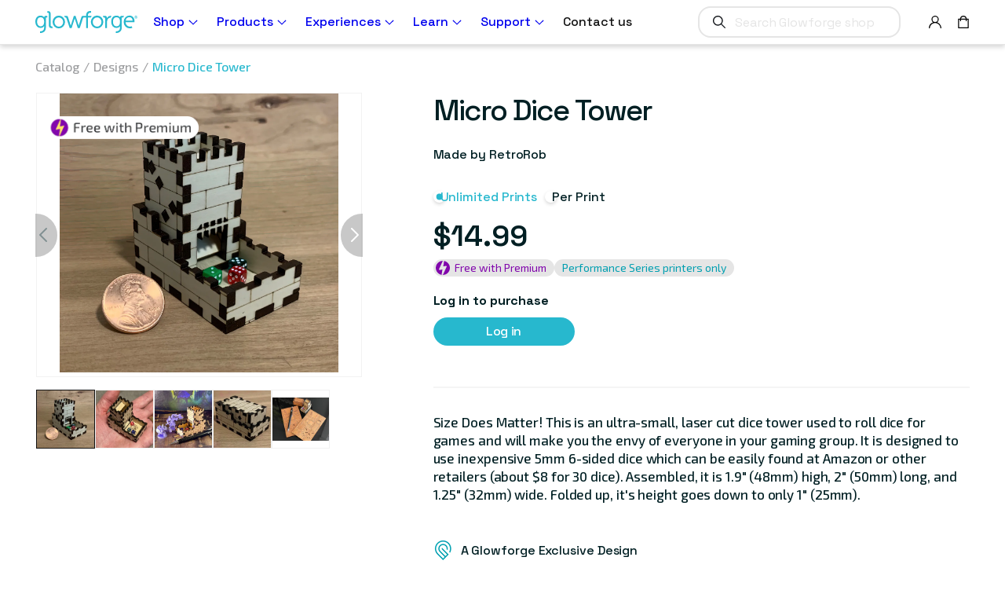

--- FILE ---
content_type: text/css
request_url: https://shop.glowforge.com/cdn/shop/t/113/assets/guide.css?v=152181854265786826481763662805
body_size: 775
content:
*{margin:0;padding:0;box-sizing:border-box}:root{--color-dark-blue: #071194;--color-magic: #27B8CE;--color-turquoise: #009fb0;--color-gray: #9E9FA1;--color-gray-50: #E5E5E5;--color-gray-75: #CBCBCB;--color-gray-85: #c3c0c0;--color-gray-100: #a8a6a6;--color-gray-150: #919191;--color-black: #001f23;--color-black-50: #423C35;--color-black-100: #12151A;--color-white: #fff;--color-orange: #ffb662;--color-premium: #8107AC;--color-maple: #F7E4C8;--color-pink: #fea398;--color-purple: #DFC5EA;--color-purple-50: #CCA1DD;--color-purple-100: #821DAC;--color-purple-150: #22072D;--page-spacing: 45px;--transition-seconds: .2s;--font-family-space-grotesk: "Space Grotesk";--font-family-exo: "Exo 2";--font-family-reenie-beanie: "Reen";--vertical-padding: 50px}@media screen and (max-width: 749px){:root{--vertical-padding: 40px;--page-spacing: 15px}}body{font-family:var(--font-family-space-grotesk);font-style:normal;font-weight:500;color:var(--color-black);-webkit-font-smoothing:antialiased;-moz-font-smoothing:antialiased;text-rendering:optimizeLegibility}@media screen and (max-device-width: 500px){body{-webkit-text-size-adjust:none}}a{text-decoration:none;cursor:pointer}button{background-color:transparent;border:none;cursor:pointer}.page-width{padding-left:var(--page-spacing);padding-right:var(--page-spacing);max-width:1520px;margin-left:auto;margin-right:auto}.grid-width{margin-left:var(--page-spacing);margin-right:var(--page-spacing)}.btn{height:100%;min-height:32px;background-color:var(--color-magic);color:var(--color-white);border:none;border-radius:100px;padding:10px 22px;transition:all var(--transition-seconds);display:flex;align-items:center;justify-content:center;font-family:var(--font-family-space-grotesk);font-size:16px;line-height:1;letter-spacing:-.4px;font-weight:500}.btn[disabled]{background:var(--color-gray);cursor:not-allowed}.btn.btn--arrow:after{content:"";-webkit-mask-image:url('data:image/svg+xml,<svg id="arrow" xmlns="http://www.w3.org/2000/svg" width="16" height="16" viewBox="0 0 14 14"><path id="Path_11" data-name="Path 11" d="M0,7.876H10.677l-4.9,4.9L7,14l7-7L7,0,5.775,1.226l4.9,4.9H0V7.876Z" fill="white" fill-rule="evenodd"/></svg>');mask-image:url('data:image/svg+xml,<svg id="arrow" xmlns="http://www.w3.org/2000/svg" width="16" height="16" viewBox="0 0 14 14"><path id="Path_11" data-name="Path 11" d="M0,7.876H10.677l-4.9,4.9L7,14l7-7L7,0,5.775,1.226l4.9,4.9H0V7.876Z" fill="white" fill-rule="evenodd"/></svg>');-webkit-mask-position:center right;mask-position:center right;-webkit-mask-repeat:no-repeat;mask-repeat:no-repeat;width:20px;height:20px;display:inline-block;margin-left:8px;background-color:#fff}h1,.h1{font-family:var(--font-family-space-grotesk);font-weight:500;font-size:85px;line-height:1;letter-spacing:-4.25px}h2,.h2{font-family:var(--font-family-space-grotesk);font-weight:500;font-size:38px;line-height:1.2;letter-spacing:-1.9px}h3,.h3{font-family:var(--font-family-space-grotesk);font-weight:500;font-size:25px;line-height:1.2;letter-spacing:-1.9px}.text-small{font-family:var(--font-family-exo);font-size:9px;line-height:1.4;letter-spacing:-.09px}.text-normal{font-family:var(--font-family-exo);font-size:12px;line-height:1.4;letter-spacing:-.09px}.text-medium{font-family:var(--font-family-space-grotesk);font-size:16px;line-height:1.4;letter-spacing:-.08px}.text-large{font-family:var(--font-family-exo);font-size:17px;line-height:1.4;letter-spacing:-.09px}.hide{display:none}.vertical-padding{padding-bottom:var(--vertical-padding)}.gf-input[type=checkbox]{width:18px;height:18px;-webkit-appearance:none;-moz-appearance:none;appearance:none;margin:0 0 0 2px;cursor:pointer}.gf-input[type=checkbox]+label{cursor:pointer}.gf-input[type=checkbox]:before{content:"";width:100%;height:100%;display:flex;outline:1px solid var(--color-magic)}.gf-input[type=checkbox]:checked:before{background-color:var(--color-magic);background-image:url([data-uri]);background-position:center;background-repeat:no-repeat;background-size:18px}@media screen and (max-width: 989px){h1,.h1{font-size:38px;line-height:1.2}h2,.h2{font-size:28px}h3,.h3{font-size:18px}.text-medium{font-size:14px}}
/*# sourceMappingURL=/cdn/shop/t/113/assets/guide.css.map?v=152181854265786826481763662805 */


--- FILE ---
content_type: text/css
request_url: https://shop.glowforge.com/cdn/shop/t/113/assets/section-image-banner.css?v=90407007885549510821763662805
body_size: 584
content:
.banner-slider .swiper{display:flex;align-items:flex-end;justify-content:center}.banner-slider .swiper .banner-pagination{position:absolute;align-items:center;display:flex;justify-content:center;z-index:1;left:unset;bottom:calc(20px + var(--vertical-padding))}.banner-slider .swiper .banner-pagination .swiper-pagination-bullet{width:12px;height:12px;background:transparent;border:1px solid #FFFFFF;opacity:1}.banner-slider .swiper .banner-pagination .swiper-pagination-bullet-active{background:var(--color-magic);border-color:transparent}.banner{display:flex;position:relative;flex-direction:column;background-repeat:no-repeat;background-size:cover;max-height:42.5vw;margin-bottom:var(--vertical-padding)}.banner.banner-with-video{height:auto}.banner.banner-with-video .video-banner{position:absolute;top:0;left:0;right:0;bottom:0;width:100%}.banner.banner-with-video .video-banner video{display:block;object-fit:cover}.banner .full-banner-link{position:absolute;top:0;right:0;left:0;bottom:0;width:100%;height:100%;z-index:3;opacity:0}.banner .content-wrapper{position:relative;width:100%}.banner__box{text-align:center}@media only screen and (max-width: 749px){.banner{max-height:400px}.banner.banner-with-video .video-banner .hide-mobile{display:none}.banner__content{left:0}.banner--content-align-mobile-right .banner__box{text-align:right}.banner--content-align-mobile-left .banner__box{text-align:left}}@media only screen and (min-width: 750px){.banner.banner-with-video .video-banner .hide-tablet-desktop{display:none}.banner--content-align-right .banner__box{text-align:right}.banner--content-align-left .banner__box{text-align:left}}@media screen and (min-width: 750px){.banner{flex-direction:row}.banner__content.banner__content--top-left{align-items:flex-start;justify-content:flex-start}.banner__content.banner__content--top-center{align-items:flex-start;justify-content:center}.banner__content.banner__content--top-right{align-items:flex-start;justify-content:flex-end}.banner__content.banner__content--middle-left{align-items:center;justify-content:flex-start}.banner__content.banner__content--middle-center{align-items:center;justify-content:center}.banner__content.banner__content--middle-right{align-items:center;justify-content:flex-end}.banner__content.banner__content--bottom-left{align-items:flex-end;justify-content:flex-start}.banner__content.banner__content--bottom-center{align-items:flex-end;justify-content:center}.banner__content.banner__content--bottom-right{align-items:flex-end;justify-content:flex-end}}@media screen and (max-width: 749px){.banner:not(.banner--stacked){flex-direction:row;flex-wrap:wrap}.banner--stacked{height:auto}.banner--stacked .banner__media{flex-direction:column}}.banner__media{width:100%;height:100%;position:relative;overflow:hidden;display:flex}.banner__media img{width:100%;height:100%;max-height:100vh;object-fit:cover;max-width:100%}@media screen and (min-width: 750px){.banner__media{height:100%}}.banner--adapt,.banner--adapt_image.banner--mobile-bottom .banner__media:not(.placeholder){height:auto}@media screen and (max-width: 749px){.banner--mobile-bottom .banner__media,.banner--stacked:not(.banner--mobile-bottom) .banner__media{position:relative}.banner--stacked.banner--adapt .banner__content{height:auto}.banner:not(.banner--mobile-bottom) .banner__box{border:none;border-radius:0;box-shadow:none}.banner:before{display:none!important}.banner--stacked .banner__media-image-half{width:100%}}.banner__content{display:flex;align-items:center;justify-content:center;z-index:2;position:relative;width:100%;height:100%}@media screen and (min-width: 750px){.banner__content--top-left{align-items:flex-start;justify-content:flex-start}.banner__content--top-center{align-items:flex-start;justify-content:center}.banner__content--top-right{align-items:flex-start;justify-content:flex-end}.banner__content--middle-left{align-items:center;justify-content:flex-start}.banner__content--middle-center{align-items:center;justify-content:center}.banner__content--middle-right{align-items:center;justify-content:flex-end}.banner__content--bottom-left{align-items:flex-end;justify-content:flex-start}.banner__content--bottom-center{align-items:flex-end;justify-content:center}.banner__content--bottom-right{align-items:flex-end;justify-content:flex-end}}@media screen and (max-width: 749px){.banner--mobile-bottom:not(.banner--stacked) .banner__content{order:2}.banner:not(.banner--mobile-bottom) .field__input{background-color:transparent}}.banner__box{position:relative;height:fit-content;align-items:center;text-align:center;width:100%;word-wrap:break-word;z-index:1}.banner__text{color:var(--color-white);margin-top:.5rem;font-size:2.4rem}@media screen and (max-width: 749px){.banner--mobile-bottom:after{display:none}}.banner:after,.banner__media:after{content:"";position:absolute;top:0;background:#000;opacity:0;z-index:1;width:100%;height:100%}.banner__box>*+.banner__text{margin-top:1.5rem}.banner__box>*+*{margin-top:1rem}.banner__box>*:first-child{margin-top:0}@media screen and (max-width: 749px){.banner--stacked .banner__box{width:100%}}@media screen and (min-width: 750px){.banner__box{width:auto}}.banner__heading{margin-bottom:0;color:var(--color-white);line-height:8rem}.banner__buttons{display:inline-flex;flex-wrap:wrap;gap:1rem;max-width:100%;word-break:break-word}.banner__buttons .btn{height:auto}.banner__buttons .btn-xl{font-size:2.1rem}.banner__buttons a:not(:first-child){background-color:var(--color-white);color:var(--color-magic)}@media screen and (min-width: 750px) and (max-width: 989px){.banner__heading{font-size:5.2rem;letter-spacing:-.2rem;line-height:4.9rem}}@media screen and (max-width: 749px){.banner__heading{line-height:3.6rem;letter-spacing:-.2rem}.banner__text{font-size:2rem}.banner--content-align-mobile-right .banner__buttons--multiple{justify-content:flex-end}.banner--content-align-mobile-center .banner__buttons--multiple>*{flex-grow:1;min-width:22rem}}@media screen and (min-width: 750px){.banner--content-align-center .banner__buttons--multiple>*{flex-grow:1;min-width:22rem}.banner--content-align-right .banner__buttons--multiple{justify-content:flex-end}}.banner__box>*+.banner__buttons{margin-top:2rem}.colored-box:not(.empty)>*{position:relative;width:fit-content;padding:10px 10px 1rem}.colored-box>*:after{content:"";width:100%;height:100%;z-index:-1;position:absolute;top:0;left:0}.banner-note{width:100%;align-self:flex-end;text-align:center;margin-bottom:10px;font-size:9px;position:absolute}
/*# sourceMappingURL=/cdn/shop/t/113/assets/section-image-banner.css.map?v=90407007885549510821763662805 */


--- FILE ---
content_type: text/css
request_url: https://shop.glowforge.com/cdn/shop/t/113/assets/announcement-bar.css?v=41137671640375695701763662805
body_size: -367
content:
#shopify-section-announcement-bar{z-index:4}.announcement-bar{padding:12px .5rem;display:flex;align-items:center;justify-content:center}.announcement-bar svg{margin-right:10px;margin-top:4px}.announcement-bar__link{display:block;width:100%;text-decoration:none}.announcement-bar__link:hover{color:rgb(var(--color-foreground));background-color:rgba(var(--color-card-hover),.06)}.announcement-bar__link .icon-arrow{display:inline-block;pointer-events:none;margin-left:.8rem;vertical-align:middle;margin-bottom:.2rem}.announcement-bar__link .announcement-bar__message{padding:0}.announcement-bar__message{text-align:center}@media (max-width: 749px){.announcement-bar__message{font-size:12px}}
/*# sourceMappingURL=/cdn/shop/t/113/assets/announcement-bar.css.map?v=41137671640375695701763662805 */


--- FILE ---
content_type: image/svg+xml
request_url: https://shop.glowforge.com/cdn/shop/t/113/assets/icon-time-2.svg?v=80365482183528339841763662805
body_size: 409
content:
<?xml version="1.0" encoding="utf-8"?>
<!-- Generator: Adobe Illustrator 25.1.0, SVG Export Plug-In . SVG Version: 6.00 Build 0)  -->
<svg version="1.1" id="Layer_1" xmlns="http://www.w3.org/2000/svg" xmlns:xlink="http://www.w3.org/1999/xlink" x="0px" y="0px"
	 viewBox="0 0 2540 3175" style="enable-background:new 0 0 2540 3175;" xml:space="preserve">
<style type="text/css">
	.st0{fill:#FFFFFF;}
	.st1{fill-rule:evenodd;clip-rule:evenodd;fill:#BACCCE;}
	.st2{fill:#BACCCE;}
	.st3{clip-path:url(#SVGID_2_);fill-rule:evenodd;clip-rule:evenodd;fill:#26B8CE;}
	.st4{clip-path:url(#SVGID_4_);fill-rule:evenodd;clip-rule:evenodd;fill:#26B8CE;}
</style>
<g id="Layer_1_1_" xmlns:anim="urn:oasis:names:tc:opendocument:xmlns:animation:1.0" xmlns:ooo="http://xml.openoffice.org/svg/export" xmlns:presentation="http://sun.com/xmlns/staroffice/presentation" xmlns:smil="http://www.w3.org/2001/SMIL20/">
	<path class="st0" d="M1270,62C591,62,40.6,612.4,40.6,1291.4S591,2520.9,1270,2520.9s1229.4-550.4,1229.4-1229.4S1949,62,1270,62z"
		/>
	<path class="st1" d="M1270,142.1c-634.8,0-1149.4,514.6-1149.4,1149.4S635.2,2440.8,1270,2440.8s1149.4-514.6,1149.4-1149.4
		S1904.8,142.1,1270,142.1z M1270,2284.3c-548.3,0-992.8-444.5-992.8-992.8S721.7,298.6,1270,298.6s992.8,444.5,992.8,992.8
		S1818.3,2284.3,1270,2284.3z"/>
</g>
<path class="st2" d="M1270.2,1206.6c46.9,0.1,84.9,38.3,84.8,85.2c-0.1,46.9-38.3,84.9-85.2,84.8c-46.9-0.1-84.9-38.3-84.8-85.2
	C1185.1,1244.4,1223.3,1206.4,1270.2,1206.6z"/>
<g>
	<g>
		<defs>
			<polygon id="SVGID_1_" points="1269.5,1291.5 1269.5,90 1895,130 2217.5,298.6 2387.8,652.8 			"/>
		</defs>
		<clipPath id="SVGID_2_">
			<use xlink:href="#SVGID_1_"  style="overflow:visible;"/>
		</clipPath>
		<path class="st3" d="M1270,2284.3c-548.3,0-992.8-444.5-992.8-992.8S721.7,298.6,1270,298.6s992.8,444.5,992.8,992.8
			S1818.3,2284.3,1270,2284.3z"/>
	</g>
	<g>
		<defs>
			<polygon id="SVGID_3_" points="1269.5,1291.5 1269.5,90 1895,130 2217.5,298.6 2387.8,652.8 			"/>
		</defs>
		<clipPath id="SVGID_4_">
			<use xlink:href="#SVGID_3_"  style="overflow:visible;"/>
		</clipPath>
		<path class="st4" d="M1270,142.1c-634.8,0-1149.4,514.6-1149.4,1149.4S635.2,2440.8,1270,2440.8s1149.4-514.6,1149.4-1149.4
			S1904.8,142.1,1270,142.1z M1270,2284.3c-548.3,0-992.8-444.5-992.8-992.8S721.7,298.6,1270,298.6s992.8,444.5,992.8,992.8
			S1818.3,2284.3,1270,2284.3z"/>
	</g>
</g>
<circle class="st0" cx="1269.5" cy="1291.5" r="700.5"/>
<path class="st2" d="M1353.7,1436.6c49.2-28.4,78.6-77.9,83.2-130.5l578.4-371.5c39.5-22.8,57.4-65.6,40.1-95.7l0,0
	c-17.4-30.1-63.4-36.1-102.9-13.3l-610.1,314.8c-48.1-22.9-106.3-22.6-155.9,6c-44.8,25.8-73.2,69.2-81.4,116.5l-21.9,11.3
	c-39.5,22.8-57.5,89.5-27.4,141.8l0,0c30.1,52.2,96.9,70.2,136.4,47.4l21.8-14C1258.5,1465.1,1309.5,1462.1,1353.7,1436.6z
	 M1196.4,1333.9c-23.4-40.7-9.5-92.6,31.2-116.1c40.7-23.4,92.6-9.5,116.1,31.2c23.4,40.7,9.5,92.6-31.2,116.1
	S1219.8,1374.6,1196.4,1333.9z"/>
<path class="st0" d="M1343.7,1249.3c23.3,40.7,9.3,92.7-31.5,116c-40.7,23.3-92.7,9.3-116-31.5c-23.3-40.7-9.3-92.7,31.5-116
	C1268.4,1194.4,1320.4,1208.5,1343.7,1249.3z"/>
</svg>


--- FILE ---
content_type: image/svg+xml
request_url: https://shop.glowforge.com/cdn/shop/t/113/assets/icon-design-skill-easy.svg?v=2533414435743557481763662805
body_size: -15
content:
<?xml version="1.0" encoding="utf-8"?>
<!-- Generator: Adobe Illustrator 25.1.0, SVG Export Plug-In . SVG Version: 6.00 Build 0)  -->
<svg version="1.1"
	 id="Layer_1" xmlns:anim="urn:oasis:names:tc:opendocument:xmlns:animation:1.0" xmlns:ooo="http://xml.openoffice.org/svg/export" xmlns:presentation="http://sun.com/xmlns/staroffice/presentation" xmlns:smil="http://www.w3.org/2001/SMIL20/"
	 xmlns="http://www.w3.org/2000/svg" xmlns:xlink="http://www.w3.org/1999/xlink" x="0px" y="0px" viewBox="0 0 2540 3175"
	 style="enable-background:new 0 0 2540 3175;" xml:space="preserve">
<style type="text/css">
	.st0{fill-rule:evenodd;clip-rule:evenodd;fill:#26B8CE;}
</style>
<g>
	<g>
		<g>
			<g>
				<g>
					<g>
						<g>
							<g>
								<path class="st0" d="M440,1979l583-69l621,10l409-101l242,3l-1005,593L440,1979z"/>
							</g>
						</g>
						<g>
							<g>
								<path class="st0" d="M1319,411c85,0,151,64,151,149s-66,150-151,150s-150-65-150-150S1234,411,1319,411z M1169,411L1169,411
									z"/>
							</g>
						</g>
						<g>
							<g>
								<path class="st0" d="M1288,701c-54-1-107,51-108,105l-4,442c-1,54,52,109,106,110h88c54,1,108-52,109-106l4-442
									c1-54-53-108-107-109H1288z M1181,699L1181,699z M1478,1360L1478,1360z"/>
							</g>
						</g>
						<g>
							<g>
								<path class="st0" d="M1386,728c-32,12-51,55-39,87l164,433c12,31,55,52,87,40l0,0c32-12,52-56,40-88l-165-433
									C1461,735,1418,716,1386,728L1386,728z M1323,752L1323,752z M1662,1264L1662,1264z"/>
							</g>
						</g>
						<g>
							<g>
								<path class="st0" d="M1146,1267c34-1,67-37,65-71l-10-233c-2-34-37-67-71-66l0,0c-34,1-67,37-65,71l10,233
									C1077,1235,1112,1268,1146,1267L1146,1267z M1214,1264L1214,1264z M1062,900L1062,900z"/>
							</g>
						</g>
						<g>
							<g>
								<path class="st0" d="M1297,733c-27-19-74-12-94,16l-126,173c-20,27-13,74,15,94l0,0c28,19,76,11,96-16l125-173
									C1333,799,1325,753,1297,733L1297,733z M1243,694L1243,694z M1148,1055L1148,1055z"/>
							</g>
						</g>
						<g>
							<g>
								<path class="st0" d="M1384,1205c-42,8-75,57-67,99l101,538c8,41,57,76,99,68l0,0c43-8,77-58,69-100l-101-537
									C1477,1231,1427,1197,1384,1205L1384,1205z M1301,1221L1301,1221z M1602,1895L1602,1895z"/>
							</g>
						</g>
						<g>
							<g>
								<path class="st0" d="M1286,1211c-43-4-89,35-93,78l-25,264c-4,42,35,89,78,93l0,0c43,4,89-35,93-78l25-264
									C1368,1261,1329,1215,1286,1211L1286,1211z M1200,1203L1200,1203z M1331,1654L1331,1654z"/>
							</g>
						</g>
						<g>
							<g>
								<path class="st0" d="M1283,1486c-40-15-95,9-110,50l-93,250c-15,39,11,94,51,109l0,0c40,15,96-10,110-50l93-250
									C1349,1555,1324,1501,1283,1486L1283,1486z M1203,1456L1203,1456z M1211,1926L1211,1926z"/>
							</g>
						</g>
						<g>
							<g>
								<path class="st0" d="M213,685c0-7,2-13,5-19c4-6,8-10,14-14L1245,67c6-3,12-5,19-5s13,2,19,5l1020,584c6,4,10,8,14,14
									c3,6,5,12,5,19l5,1171c0,7-2,13-5,19c-4,6-8,10-14,14l-1013,585c-6,3-12,5-19,5s-13-2-19-5L238,1888c-6-4-11-8-14-14
									c-4-6-5-12-5-19L213,685z M1276,2396l975-563l-5-1127l-982-562L289,707l6,1126L1276,2396z"/>
							</g>
						</g>
					</g>
				</g>
			</g>
		</g>
	</g>
</g>
</svg>
